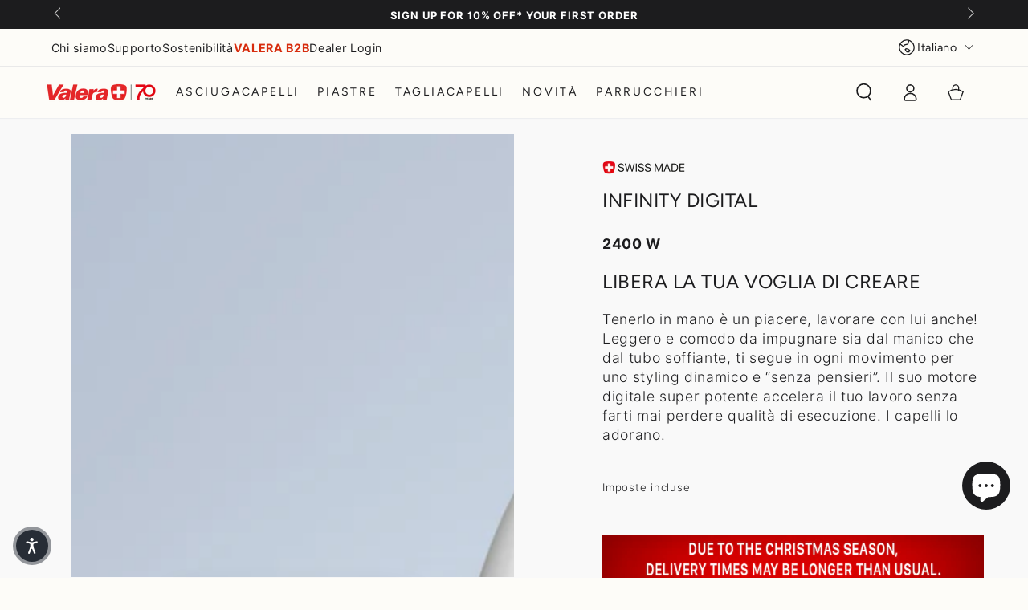

--- FILE ---
content_type: text/css
request_url: https://valera.com/cdn/shop/t/26/assets/custom.css?v=65451202136660236671765970909
body_size: 350
content:
.button--soldout{display:none!important}.product__info-container .price,p strong,.price .price__prefix{font-weight:700}@media only screen and (min-width: 750px){[data-heading-capitalize] .card-information__text.h4,[data-heading-capitalize] .bundle-products .product-title{font-weight:700}}.pdp-bg{background-color:#f9f9f9;padding-top:20px;padding-bottom:32px}.product__info-wrapper .button,.product-sticky-cart .button{border-color:#c9a227;background-color:#fff;color:#1c1c1e}.mt-3{margin-top:3rem!important;display:INLINE-BLOCK;align-content:END;text-align:CENTER}.badge{color:rgb(var(--color-background));background-color:var(--color-sale-badge-background);border-color:var(--color-sale-badge-background)}.template-product .multicolumn-card__title-wrapper{display:flex;align-items:center;justify-content:left;gap:1rem}@media screen and (min-width: 750px){.collection-hero__description{max-width:100%!important}}.collection-hero__title h2,.toggle-text{font-size:1.2rem!important}.collection-hero--with-image .collection-hero__title+.collection-hero__description{padding-top:2rem!important}.bss-b2b-registration-form-title{display:none}.bss-b2b-registration-form-content{margin-top:40px;margin-bottom:40px}#bss-b2b-registration-form{margin-top:0!important}#bss-b2b-registration-form label{text-align:left!important}.bss-b2b-rf-tooltip .bss-b2b-rf-tooltip-text{text-align:left!important;font-size:1.1rem!important;white-space:nowrap!important}.bss-b2b-product-vat{padding:5px 10px 0 0!important}.bss_img{width:100%;object-fit:contain;padding:70px 30px}bss-b2b-product-vat-price-has-vat{font-size:7.6rem!important;line-height:2.4rem!important;font-weight:700}.bss-b2b-product-vat-price-no-vat{font-size:2rem!important;line-height:2.4rem!important;font-weight:700}.bss-b2b-translation-td-excluded_vat_text{font-size:1.4rem!important;line-height:2.4rem!important;font-weight:700}.has-vat{font-size:1.4rem;font-weight:400}#product-grid .bss-b2b-product-vat-price-has-vat{font-size:1.4rem!important;font-weight:400;line-height:1.4rem}#price-template--25604849566078__main{display:inline-flex;margin-top:8px;color:#d72c0d!important;font-weight:700}.custom__liquid-template--25604849566078__main{margin:0!important}.bss-b2b-product-compare-price-vat-no-vat{display:none}.card-information__text{display:block!important}.bss-b2b-customized-original-price{font-size:1.4rem!important;display:inline-flex!important;margin-right:8px}.card-information__wrapper span{font-weight:700!important;font-size:1.4rem!important}.template-page-returns-and-repairs .row:after{content:"";display:table;clear:both}.template-page-returns-and-repairs .column-1{float:left;width:50px}.template-page-returns-and-repairs .column-1 img{vertical-align:middle}.template-page-returns-and-repairs .column-2{float:left;width:calc(100% - 60px);padding:0 10px}.template-page-returns-and-repairs .column-2 p{margin-top:0;line-height:20px;font-size:14px;font-weight:300}.template-page-returns-and-repairs .column-3{float:left;width:10px}.template-page-returns-and-repairs .column-3 svg{height:2rem}.template-page-returns-and-repairs .image-with-text__grid--reverse .image-with-text__content{padding-inline-end:3rem!important;max-width:100%}.template-page-returns-and-repairs .grid__item .row{width:100%;margin-top:1rem;padding:1rem 0;border-bottom:solid 2px #e5e7eb}.template-page-returns-and-repairs .image-with-text__content .row:first-child{border-top:solid 2px #e5e7eb}@media screen and (max-width: 749px){.template-page-returns-and-repairs .image-with-text__grid--reverse .image-with-text__content{padding-inline-end:1rem!important}}@media screen and (max-width: 749px){.Sea-Accessibility_WidgetIcon.Bottom{bottom:90px!important}}
/*# sourceMappingURL=/cdn/shop/t/26/assets/custom.css.map?v=65451202136660236671765970909 */
